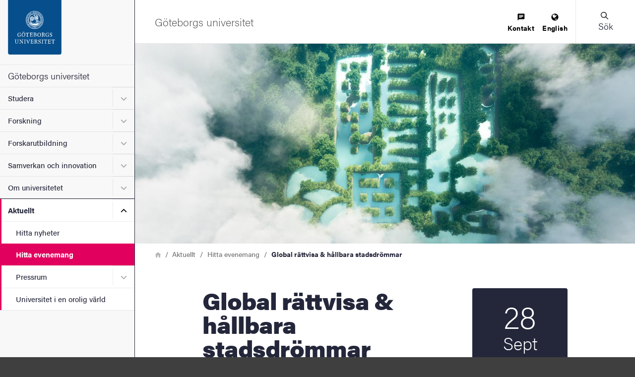

--- FILE ---
content_type: application/javascript
request_url: https://www.gu.se/sites/default/files/eu_cookie_compliance/eu_cookie_compliance.script.js?0
body_size: 501
content:
function createSnippet(scriptToLoad) {
  const {src, attachName} = scriptToLoad;
  const tag = document.createElement('script');
  tag.src = decodeURI(src);
  if (attachName) {
    const intervalId = setInterval(() => {
      if (Drupal.behaviors[attachName]) {
        Drupal.behaviors[attachName].attach(document, drupalSettings);
        clearInterval(intervalId);
      }
    }, 100);
  }
  document.body.appendChild(tag);
}
window.euCookieComplianceLoadScripts = function(category) {
  const unverifiedScripts = drupalSettings.eu_cookie_compliance.unverified_scripts;
  const scriptList = [{"src":"/sites/default/files/google_tag/primary/google_tag.script.js","categoryName":"analytics"}];

  scriptList.forEach(scriptToLoad => {
    const {src, categoryName} = scriptToLoad;
    if (!unverifiedScripts.includes(src)) {
      if (!category && !categoryName) {
        // Load scripts without any categories specified.
        createSnippet(scriptToLoad);
      } else if (categoryName === category) {
        // Load scripts for the specific category.
        createSnippet(scriptToLoad);
      }
    }
  });
}